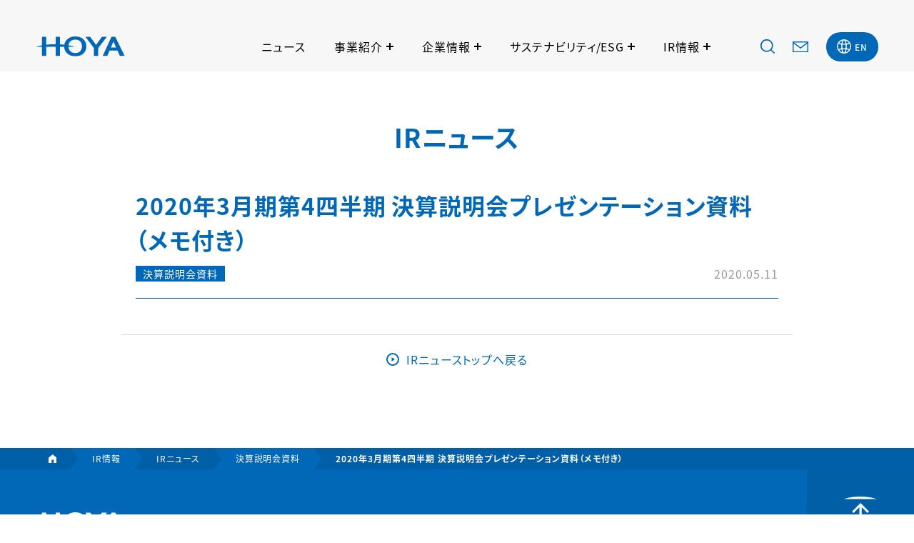

--- FILE ---
content_type: text/html; charset=UTF-8
request_url: https://www.hoya.com/investor/news/2020%E5%B9%B43%E6%9C%88%E6%9C%9F%E7%AC%AC4%E5%9B%9B%E5%8D%8A%E6%9C%9F-%E6%B1%BA%E7%AE%97%E8%AA%AC%E6%98%8E%E4%BC%9A%E3%83%97%E3%83%AC%E3%82%BC%E3%83%B3%E3%83%86%E3%83%BC%E3%82%B7%E3%83%A7%E3%83%B3/
body_size: 8680
content:
<!DOCTYPE html>
<html lang="ja">
<head>
<!-- Google Tag Manager -->
<script>
	(function(w,d,s,l,i){w[l]=w[l]||[];w[l].push({'gtm.start':
new Date().getTime(),event:'gtm.js'});var f=d.getElementsByTagName(s)[0],
j=d.createElement(s),dl=l!='dataLayer'?'&l='+l:'';j.async=true;j.src=
'https://www.googletagmanager.com/gtm.js?id='+i+dl;f.parentNode.insertBefore(j,f);
})(window,document,'script','dataLayer','GTM-M6C8MW8');
	</script>
<!-- End Google Tag Manager -->
<meta charset="UTF-8">
<meta name="viewport" content="width=device-width, initial-scale=1.0, maximum-scale=1.0, user-scalable=no">
<meta http-equiv="Content-Language" content="ja">
<meta name="google" content="notranslate">
<meta name="format-detection" content="telephone=no">
<title>2020年3月期第4四半期 決算説明会プレゼンテーション資料（メモ付き） - HOYA株式会社</title>
<script>
  (function(d) {
    var config = {
      kitId: 'eju7tap',
      scriptTimeout: 3000,
      async: true
    },
    h=d.documentElement,t=setTimeout(function(){h.className=h.className.replace(/\bwf-loading\b/g,"")+" wf-inactive";},config.scriptTimeout),tk=d.createElement("script"),f=false,s=d.getElementsByTagName("script")[0],a;h.className+=" wf-loading";tk.src='https://use.typekit.net/'+config.kitId+'.js';tk.async=true;tk.onload=tk.onreadystatechange=function(){a=this.readyState;if(f||a&&a!="complete"&&a!="loaded")return;f=true;clearTimeout(t);try{Typekit.load(config)}catch(e){}};s.parentNode.insertBefore(tk,s)
  })(document);
</script>
<link rel="icon" href="https://www.hoya.com/wp-content/themes/hoya/img/favicon.ico" />
<link rel="shortcut icon" href="https://www.hoya.com/wp-content/themes/hoya/img/favicon.ico">
<link rel="apple-touch-icon-precomposed" href="https://www.hoya.com/wp-content/themes/hoya/img/icon.png" />
<meta name='robots' content='index, follow, max-image-preview:large, max-snippet:-1, max-video-preview:-1' />

	<!-- This site is optimized with the Yoast SEO plugin v26.7 - https://yoast.com/wordpress/plugins/seo/ -->
	<link rel="canonical" href="https://www.hoya.com/investor/news/2020%e5%b9%b43%e6%9c%88%e6%9c%9f%e7%ac%ac4%e5%9b%9b%e5%8d%8a%e6%9c%9f-%e6%b1%ba%e7%ae%97%e8%aa%ac%e6%98%8e%e4%bc%9a%e3%83%97%e3%83%ac%e3%82%bc%e3%83%b3%e3%83%86%e3%83%bc%e3%82%b7%e3%83%a7%e3%83%b3/" />
	<meta property="og:locale" content="ja_JP" />
	<meta property="og:type" content="article" />
	<meta property="og:title" content="2020年3月期第4四半期 決算説明会プレゼンテーション資料（メモ付き） - HOYA株式会社" />
	<meta property="og:url" content="https://www.hoya.com/investor/news/2020%e5%b9%b43%e6%9c%88%e6%9c%9f%e7%ac%ac4%e5%9b%9b%e5%8d%8a%e6%9c%9f-%e6%b1%ba%e7%ae%97%e8%aa%ac%e6%98%8e%e4%bc%9a%e3%83%97%e3%83%ac%e3%82%bc%e3%83%b3%e3%83%86%e3%83%bc%e3%82%b7%e3%83%a7%e3%83%b3/" />
	<meta property="og:site_name" content="HOYA株式会社" />
	<meta property="article:modified_time" content="2022-03-25T03:08:36+00:00" />
	<meta name="twitter:card" content="summary_large_image" />
	<script type="application/ld+json" class="yoast-schema-graph">{"@context":"https://schema.org","@graph":[{"@type":"WebPage","@id":"https://www.hoya.com/investor/news/2020%e5%b9%b43%e6%9c%88%e6%9c%9f%e7%ac%ac4%e5%9b%9b%e5%8d%8a%e6%9c%9f-%e6%b1%ba%e7%ae%97%e8%aa%ac%e6%98%8e%e4%bc%9a%e3%83%97%e3%83%ac%e3%82%bc%e3%83%b3%e3%83%86%e3%83%bc%e3%82%b7%e3%83%a7%e3%83%b3/","url":"https://www.hoya.com/investor/news/2020%e5%b9%b43%e6%9c%88%e6%9c%9f%e7%ac%ac4%e5%9b%9b%e5%8d%8a%e6%9c%9f-%e6%b1%ba%e7%ae%97%e8%aa%ac%e6%98%8e%e4%bc%9a%e3%83%97%e3%83%ac%e3%82%bc%e3%83%b3%e3%83%86%e3%83%bc%e3%82%b7%e3%83%a7%e3%83%b3/","name":"2020年3月期第4四半期 決算説明会プレゼンテーション資料（メモ付き） - HOYA株式会社","isPartOf":{"@id":"https://www.hoya.com/#website"},"datePublished":"2020-05-11T03:06:40+00:00","dateModified":"2022-03-25T03:08:36+00:00","breadcrumb":{"@id":"https://www.hoya.com/investor/news/2020%e5%b9%b43%e6%9c%88%e6%9c%9f%e7%ac%ac4%e5%9b%9b%e5%8d%8a%e6%9c%9f-%e6%b1%ba%e7%ae%97%e8%aa%ac%e6%98%8e%e4%bc%9a%e3%83%97%e3%83%ac%e3%82%bc%e3%83%b3%e3%83%86%e3%83%bc%e3%82%b7%e3%83%a7%e3%83%b3/#breadcrumb"},"inLanguage":"ja","potentialAction":[{"@type":"ReadAction","target":["https://www.hoya.com/investor/news/2020%e5%b9%b43%e6%9c%88%e6%9c%9f%e7%ac%ac4%e5%9b%9b%e5%8d%8a%e6%9c%9f-%e6%b1%ba%e7%ae%97%e8%aa%ac%e6%98%8e%e4%bc%9a%e3%83%97%e3%83%ac%e3%82%bc%e3%83%b3%e3%83%86%e3%83%bc%e3%82%b7%e3%83%a7%e3%83%b3/"]}]},{"@type":"BreadcrumbList","@id":"https://www.hoya.com/investor/news/2020%e5%b9%b43%e6%9c%88%e6%9c%9f%e7%ac%ac4%e5%9b%9b%e5%8d%8a%e6%9c%9f-%e6%b1%ba%e7%ae%97%e8%aa%ac%e6%98%8e%e4%bc%9a%e3%83%97%e3%83%ac%e3%82%bc%e3%83%b3%e3%83%86%e3%83%bc%e3%82%b7%e3%83%a7%e3%83%b3/#breadcrumb","itemListElement":[{"@type":"ListItem","position":1,"name":"ホーム","item":"https://www.hoya.com/"},{"@type":"ListItem","position":2,"name":"IRニュース","item":"https://www.hoya.com/investor/news/"},{"@type":"ListItem","position":3,"name":"2020年3月期第4四半期 決算説明会プレゼンテーション資料（メモ付き）"}]},{"@type":"WebSite","@id":"https://www.hoya.com/#website","url":"https://www.hoya.com/","name":"HOYA株式会社","description":"","potentialAction":[{"@type":"SearchAction","target":{"@type":"EntryPoint","urlTemplate":"https://www.hoya.com/?s={search_term_string}"},"query-input":{"@type":"PropertyValueSpecification","valueRequired":true,"valueName":"search_term_string"}}],"inLanguage":"ja"}]}</script>
	<!-- / Yoast SEO plugin. -->


<link rel='dns-prefetch' href='//ajax.googleapis.com' />
<link rel="alternate" title="oEmbed (JSON)" type="application/json+oembed" href="https://www.hoya.com/wp-json/oembed/1.0/embed?url=https%3A%2F%2Fwww.hoya.com%2Finvestor%2Fnews%2F2020%25e5%25b9%25b43%25e6%259c%2588%25e6%259c%259f%25e7%25ac%25ac4%25e5%259b%259b%25e5%258d%258a%25e6%259c%259f-%25e6%25b1%25ba%25e7%25ae%2597%25e8%25aa%25ac%25e6%2598%258e%25e4%25bc%259a%25e3%2583%2597%25e3%2583%25ac%25e3%2582%25bc%25e3%2583%25b3%25e3%2583%2586%25e3%2583%25bc%25e3%2582%25b7%25e3%2583%25a7%25e3%2583%25b3%2F" />
<link rel="alternate" title="oEmbed (XML)" type="text/xml+oembed" href="https://www.hoya.com/wp-json/oembed/1.0/embed?url=https%3A%2F%2Fwww.hoya.com%2Finvestor%2Fnews%2F2020%25e5%25b9%25b43%25e6%259c%2588%25e6%259c%259f%25e7%25ac%25ac4%25e5%259b%259b%25e5%258d%258a%25e6%259c%259f-%25e6%25b1%25ba%25e7%25ae%2597%25e8%25aa%25ac%25e6%2598%258e%25e4%25bc%259a%25e3%2583%2597%25e3%2583%25ac%25e3%2582%25bc%25e3%2583%25b3%25e3%2583%2586%25e3%2583%25bc%25e3%2582%25b7%25e3%2583%25a7%25e3%2583%25b3%2F&#038;format=xml" />
<style id='wp-img-auto-sizes-contain-inline-css' type='text/css'>
img:is([sizes=auto i],[sizes^="auto," i]){contain-intrinsic-size:3000px 1500px}
/*# sourceURL=wp-img-auto-sizes-contain-inline-css */
</style>
<link rel='stylesheet' id='wp-block-library-css' href='https://www.hoya.com/wp-includes/css/dist/block-library/style.min.css?ver=6.9' type='text/css' media='all' />
<style id='global-styles-inline-css' type='text/css'>
:root{--wp--preset--aspect-ratio--square: 1;--wp--preset--aspect-ratio--4-3: 4/3;--wp--preset--aspect-ratio--3-4: 3/4;--wp--preset--aspect-ratio--3-2: 3/2;--wp--preset--aspect-ratio--2-3: 2/3;--wp--preset--aspect-ratio--16-9: 16/9;--wp--preset--aspect-ratio--9-16: 9/16;--wp--preset--color--black: #000000;--wp--preset--color--cyan-bluish-gray: #abb8c3;--wp--preset--color--white: #ffffff;--wp--preset--color--pale-pink: #f78da7;--wp--preset--color--vivid-red: #cf2e2e;--wp--preset--color--luminous-vivid-orange: #ff6900;--wp--preset--color--luminous-vivid-amber: #fcb900;--wp--preset--color--light-green-cyan: #7bdcb5;--wp--preset--color--vivid-green-cyan: #00d084;--wp--preset--color--pale-cyan-blue: #8ed1fc;--wp--preset--color--vivid-cyan-blue: #0693e3;--wp--preset--color--vivid-purple: #9b51e0;--wp--preset--gradient--vivid-cyan-blue-to-vivid-purple: linear-gradient(135deg,rgb(6,147,227) 0%,rgb(155,81,224) 100%);--wp--preset--gradient--light-green-cyan-to-vivid-green-cyan: linear-gradient(135deg,rgb(122,220,180) 0%,rgb(0,208,130) 100%);--wp--preset--gradient--luminous-vivid-amber-to-luminous-vivid-orange: linear-gradient(135deg,rgb(252,185,0) 0%,rgb(255,105,0) 100%);--wp--preset--gradient--luminous-vivid-orange-to-vivid-red: linear-gradient(135deg,rgb(255,105,0) 0%,rgb(207,46,46) 100%);--wp--preset--gradient--very-light-gray-to-cyan-bluish-gray: linear-gradient(135deg,rgb(238,238,238) 0%,rgb(169,184,195) 100%);--wp--preset--gradient--cool-to-warm-spectrum: linear-gradient(135deg,rgb(74,234,220) 0%,rgb(151,120,209) 20%,rgb(207,42,186) 40%,rgb(238,44,130) 60%,rgb(251,105,98) 80%,rgb(254,248,76) 100%);--wp--preset--gradient--blush-light-purple: linear-gradient(135deg,rgb(255,206,236) 0%,rgb(152,150,240) 100%);--wp--preset--gradient--blush-bordeaux: linear-gradient(135deg,rgb(254,205,165) 0%,rgb(254,45,45) 50%,rgb(107,0,62) 100%);--wp--preset--gradient--luminous-dusk: linear-gradient(135deg,rgb(255,203,112) 0%,rgb(199,81,192) 50%,rgb(65,88,208) 100%);--wp--preset--gradient--pale-ocean: linear-gradient(135deg,rgb(255,245,203) 0%,rgb(182,227,212) 50%,rgb(51,167,181) 100%);--wp--preset--gradient--electric-grass: linear-gradient(135deg,rgb(202,248,128) 0%,rgb(113,206,126) 100%);--wp--preset--gradient--midnight: linear-gradient(135deg,rgb(2,3,129) 0%,rgb(40,116,252) 100%);--wp--preset--font-size--small: 13px;--wp--preset--font-size--medium: 20px;--wp--preset--font-size--large: 36px;--wp--preset--font-size--x-large: 42px;--wp--preset--spacing--20: 0.44rem;--wp--preset--spacing--30: 0.67rem;--wp--preset--spacing--40: 1rem;--wp--preset--spacing--50: 1.5rem;--wp--preset--spacing--60: 2.25rem;--wp--preset--spacing--70: 3.38rem;--wp--preset--spacing--80: 5.06rem;--wp--preset--shadow--natural: 6px 6px 9px rgba(0, 0, 0, 0.2);--wp--preset--shadow--deep: 12px 12px 50px rgba(0, 0, 0, 0.4);--wp--preset--shadow--sharp: 6px 6px 0px rgba(0, 0, 0, 0.2);--wp--preset--shadow--outlined: 6px 6px 0px -3px rgb(255, 255, 255), 6px 6px rgb(0, 0, 0);--wp--preset--shadow--crisp: 6px 6px 0px rgb(0, 0, 0);}:where(.is-layout-flex){gap: 0.5em;}:where(.is-layout-grid){gap: 0.5em;}body .is-layout-flex{display: flex;}.is-layout-flex{flex-wrap: wrap;align-items: center;}.is-layout-flex > :is(*, div){margin: 0;}body .is-layout-grid{display: grid;}.is-layout-grid > :is(*, div){margin: 0;}:where(.wp-block-columns.is-layout-flex){gap: 2em;}:where(.wp-block-columns.is-layout-grid){gap: 2em;}:where(.wp-block-post-template.is-layout-flex){gap: 1.25em;}:where(.wp-block-post-template.is-layout-grid){gap: 1.25em;}.has-black-color{color: var(--wp--preset--color--black) !important;}.has-cyan-bluish-gray-color{color: var(--wp--preset--color--cyan-bluish-gray) !important;}.has-white-color{color: var(--wp--preset--color--white) !important;}.has-pale-pink-color{color: var(--wp--preset--color--pale-pink) !important;}.has-vivid-red-color{color: var(--wp--preset--color--vivid-red) !important;}.has-luminous-vivid-orange-color{color: var(--wp--preset--color--luminous-vivid-orange) !important;}.has-luminous-vivid-amber-color{color: var(--wp--preset--color--luminous-vivid-amber) !important;}.has-light-green-cyan-color{color: var(--wp--preset--color--light-green-cyan) !important;}.has-vivid-green-cyan-color{color: var(--wp--preset--color--vivid-green-cyan) !important;}.has-pale-cyan-blue-color{color: var(--wp--preset--color--pale-cyan-blue) !important;}.has-vivid-cyan-blue-color{color: var(--wp--preset--color--vivid-cyan-blue) !important;}.has-vivid-purple-color{color: var(--wp--preset--color--vivid-purple) !important;}.has-black-background-color{background-color: var(--wp--preset--color--black) !important;}.has-cyan-bluish-gray-background-color{background-color: var(--wp--preset--color--cyan-bluish-gray) !important;}.has-white-background-color{background-color: var(--wp--preset--color--white) !important;}.has-pale-pink-background-color{background-color: var(--wp--preset--color--pale-pink) !important;}.has-vivid-red-background-color{background-color: var(--wp--preset--color--vivid-red) !important;}.has-luminous-vivid-orange-background-color{background-color: var(--wp--preset--color--luminous-vivid-orange) !important;}.has-luminous-vivid-amber-background-color{background-color: var(--wp--preset--color--luminous-vivid-amber) !important;}.has-light-green-cyan-background-color{background-color: var(--wp--preset--color--light-green-cyan) !important;}.has-vivid-green-cyan-background-color{background-color: var(--wp--preset--color--vivid-green-cyan) !important;}.has-pale-cyan-blue-background-color{background-color: var(--wp--preset--color--pale-cyan-blue) !important;}.has-vivid-cyan-blue-background-color{background-color: var(--wp--preset--color--vivid-cyan-blue) !important;}.has-vivid-purple-background-color{background-color: var(--wp--preset--color--vivid-purple) !important;}.has-black-border-color{border-color: var(--wp--preset--color--black) !important;}.has-cyan-bluish-gray-border-color{border-color: var(--wp--preset--color--cyan-bluish-gray) !important;}.has-white-border-color{border-color: var(--wp--preset--color--white) !important;}.has-pale-pink-border-color{border-color: var(--wp--preset--color--pale-pink) !important;}.has-vivid-red-border-color{border-color: var(--wp--preset--color--vivid-red) !important;}.has-luminous-vivid-orange-border-color{border-color: var(--wp--preset--color--luminous-vivid-orange) !important;}.has-luminous-vivid-amber-border-color{border-color: var(--wp--preset--color--luminous-vivid-amber) !important;}.has-light-green-cyan-border-color{border-color: var(--wp--preset--color--light-green-cyan) !important;}.has-vivid-green-cyan-border-color{border-color: var(--wp--preset--color--vivid-green-cyan) !important;}.has-pale-cyan-blue-border-color{border-color: var(--wp--preset--color--pale-cyan-blue) !important;}.has-vivid-cyan-blue-border-color{border-color: var(--wp--preset--color--vivid-cyan-blue) !important;}.has-vivid-purple-border-color{border-color: var(--wp--preset--color--vivid-purple) !important;}.has-vivid-cyan-blue-to-vivid-purple-gradient-background{background: var(--wp--preset--gradient--vivid-cyan-blue-to-vivid-purple) !important;}.has-light-green-cyan-to-vivid-green-cyan-gradient-background{background: var(--wp--preset--gradient--light-green-cyan-to-vivid-green-cyan) !important;}.has-luminous-vivid-amber-to-luminous-vivid-orange-gradient-background{background: var(--wp--preset--gradient--luminous-vivid-amber-to-luminous-vivid-orange) !important;}.has-luminous-vivid-orange-to-vivid-red-gradient-background{background: var(--wp--preset--gradient--luminous-vivid-orange-to-vivid-red) !important;}.has-very-light-gray-to-cyan-bluish-gray-gradient-background{background: var(--wp--preset--gradient--very-light-gray-to-cyan-bluish-gray) !important;}.has-cool-to-warm-spectrum-gradient-background{background: var(--wp--preset--gradient--cool-to-warm-spectrum) !important;}.has-blush-light-purple-gradient-background{background: var(--wp--preset--gradient--blush-light-purple) !important;}.has-blush-bordeaux-gradient-background{background: var(--wp--preset--gradient--blush-bordeaux) !important;}.has-luminous-dusk-gradient-background{background: var(--wp--preset--gradient--luminous-dusk) !important;}.has-pale-ocean-gradient-background{background: var(--wp--preset--gradient--pale-ocean) !important;}.has-electric-grass-gradient-background{background: var(--wp--preset--gradient--electric-grass) !important;}.has-midnight-gradient-background{background: var(--wp--preset--gradient--midnight) !important;}.has-small-font-size{font-size: var(--wp--preset--font-size--small) !important;}.has-medium-font-size{font-size: var(--wp--preset--font-size--medium) !important;}.has-large-font-size{font-size: var(--wp--preset--font-size--large) !important;}.has-x-large-font-size{font-size: var(--wp--preset--font-size--x-large) !important;}
/*# sourceURL=global-styles-inline-css */
</style>

<style id='classic-theme-styles-inline-css' type='text/css'>
/*! This file is auto-generated */
.wp-block-button__link{color:#fff;background-color:#32373c;border-radius:9999px;box-shadow:none;text-decoration:none;padding:calc(.667em + 2px) calc(1.333em + 2px);font-size:1.125em}.wp-block-file__button{background:#32373c;color:#fff;text-decoration:none}
/*# sourceURL=/wp-includes/css/classic-themes.min.css */
</style>
<link rel='stylesheet' id='style-css' href='https://www.hoya.com/wp-content/themes/hoya/style.css?ver=6.9' type='text/css' media='all' />
<link rel='stylesheet' id='mCustomScrollbar-css' href='https://www.hoya.com/wp-content/themes/hoya/css/script/scroll-hint.css?ver=6.9' type='text/css' media='all' />
<link rel='stylesheet' id='base-css' href='https://www.hoya.com/wp-content/themes/hoya/css/base.css?ver=6.9' type='text/css' media='all' />
<link rel='stylesheet' id='page-css' href='https://www.hoya.com/wp-content/themes/hoya/css/next.css?ver=6.9' type='text/css' media='all' />
<link rel='stylesheet' id='wp-pagenavi-css' href='https://www.hoya.com/wp-content/plugins/wp-pagenavi/pagenavi-css.css?ver=2.70' type='text/css' media='all' />
<script type="text/javascript" src="//ajax.googleapis.com/ajax/libs/jquery/2.1.3/jquery.min.js?ver=2.1.3" id="jquery-js" integrity="sha256-ivk71nXhz9nsyFDoYoGf2sbjrR9ddh+XDkCcfZxjvcM=" crossorigin="anonymous"></script>
<script type="text/javascript" src="https://www.hoya.com/wp-content/themes/hoya/js/jquery.easing.1.3.js?ver=6.9" id="easing-js"></script>
<script type="text/javascript" src="https://www.hoya.com/wp-content/themes/hoya/js/jquery.smoothScroll.js?ver=6.9" id="smoothScroll-js"></script>
<script type="text/javascript" src="https://www.hoya.com/wp-content/themes/hoya/js/emergence.min.js?ver=6.9" id="emergence-js"></script>
<script type="text/javascript" src="https://www.hoya.com/wp-content/themes/hoya/js/jquery.mCustomScrollbar.js?ver=6.9" id="mCustomScrollbar-js"></script>
<script type="text/javascript" src="https://www.hoya.com/wp-content/themes/hoya/js/scroll-hint.min.js?ver=6.9" id="scroll-hint-js"></script>
<script type="text/javascript" src="https://www.hoya.com/wp-content/themes/hoya/js/effects.js?ver=6.9" id="effects-js"></script>
<link rel="https://api.w.org/" href="https://www.hoya.com/wp-json/" /><link rel="alternate" title="JSON" type="application/json" href="https://www.hoya.com/wp-json/wp/v2/ir_news/3831" /><link rel='shortlink' href='https://www.hoya.com/?p=3831' />
<meta name="generator" content="WPML ver:4.8.6 stt:1,28;" />
<link rel="icon" href="https://www.hoya.com/wp-content/uploads/2022/05/657ff66c8d3e92b95199b565d2a9bbb6.bmp" sizes="32x32" />
<link rel="icon" href="https://www.hoya.com/wp-content/uploads/2022/05/657ff66c8d3e92b95199b565d2a9bbb6.bmp" sizes="192x192" />
<link rel="apple-touch-icon" href="https://www.hoya.com/wp-content/uploads/2022/05/657ff66c8d3e92b95199b565d2a9bbb6.bmp" />
<meta name="msapplication-TileImage" content="https://www.hoya.com/wp-content/uploads/2022/05/657ff66c8d3e92b95199b565d2a9bbb6.bmp" />
</head>
<body class="wp-singular ir_news-template-default single single-ir_news postid-3831 wp-theme-hoya ja">
<!-- Google Tag Manager (noscript) -->
<noscript><iframe src="https://www.googletagmanager.com/ns.html?id=GTM-M6C8MW8"
height="0" width="0" style="display:none;visibility:hidden"></iframe></noscript>
<!-- End Google Tag Manager (noscript) -->
<div class="head-bg"></div>
<header class="next">
  <div class="inside">
    <p class="head-logo"><a href="https://www.hoya.com">
      <span><img src="https://www.hoya.com/wp-content/themes/hoya/img/common/logo.svg" alt="HOYA"></span>
          </a></p>
    <nav class="head-nav">
      <ul>
        <li><a href="https://www.hoya.com/news/">ニュース</a></li>
        <li>
          <a href="https://www.hoya.com/business/">事業紹介</a>
                    <span class="trigger"></span>
      <div>
        <span class="close"><img src="https://www.hoya.com/wp-content/themes/hoya/img/common/nav/icon-close.svg" alt="閉じる"></span>
        <ul>
                                  <li><a href="https://www.hoya.com/business/lifecare/" target="">
                              <p class="img">
                              <img src="https://www.hoya.com/wp-content/uploads/2022/03/menu_life3-265x100.jpg"
        srcset='https://www.hoya.com/wp-content/uploads/2022/03/menu_life3-265x100.jpg 1x,https://www.hoya.com/wp-content/uploads/2022/03/menu_life3.jpg 2x'
         height="100" width="265" class="" >
                        </p>
                            <p class="title">ライフケア</p>
            </a></li>
                                  <li><a href="https://www.hoya.com/business/info-communication/" target="">
                              <p class="img">
                              <img src="https://www.hoya.com/wp-content/uploads/2022/03/megajoho-265x100.jpg"
        srcset='https://www.hoya.com/wp-content/uploads/2022/03/megajoho-265x100.jpg 1x,https://www.hoya.com/wp-content/uploads/2022/03/megajoho.jpg 2x'
         height="100" width="265" class="" >
                        </p>
                            <p class="title">情報・通信</p>
            </a></li>
                  </ul>
        <p><a href="https://www.hoya.com/business/" class="link white sml">
                      事業紹介 トップ  
                  </a></p>
      </div>
              </li>
        <li>
          <a href="https://www.hoya.com/company/">企業情報</a>
                    <span class="trigger"></span>
      <div>
        <span class="close"><img src="https://www.hoya.com/wp-content/themes/hoya/img/common/nav/icon-close.svg" alt="閉じる"></span>
        <ul>
                                  <li><a href="https://www.hoya.com/company/message/" target="">
                              <p class="img">
                              <img src="https://www.hoya.com/wp-content/uploads/2022/03/bcf8e34ef0ebfdda754f101d24e1ad82-1-1-265x100.jpg"
        srcset='https://www.hoya.com/wp-content/uploads/2022/03/bcf8e34ef0ebfdda754f101d24e1ad82-1-1-265x100.jpg 1x,https://www.hoya.com/wp-content/uploads/2022/03/bcf8e34ef0ebfdda754f101d24e1ad82-1-1.jpg 2x'
         height="100" width="265" class="" >
                        </p>
                            <p class="title">ごあいさつ</p>
            </a></li>
                                  <li><a href="https://www.hoya.com/company/mission/" target="">
                              <p class="img">
                              <img src="https://www.hoya.com/wp-content/uploads/2022/03/d4e83aa1a51d0972de0b6fca3225dc43-1-265x100.jpg"
        srcset='https://www.hoya.com/wp-content/uploads/2022/03/d4e83aa1a51d0972de0b6fca3225dc43-1-265x100.jpg 1x,https://www.hoya.com/wp-content/uploads/2022/03/d4e83aa1a51d0972de0b6fca3225dc43-1-530x200.jpg 2x'
         height="100" width="265" class="" >
                        </p>
                            <p class="title">経営理念</p>
            </a></li>
                                  <li><a href="https://www.hoya.com/company/profile/" target="">
                              <p class="img">
                              <img src="https://www.hoya.com/wp-content/uploads/2022/03/1f342e7f543fab902ad565a2ae03eaf5-1-265x100.jpg"
        srcset='https://www.hoya.com/wp-content/uploads/2022/03/1f342e7f543fab902ad565a2ae03eaf5-1-265x100.jpg 1x,https://www.hoya.com/wp-content/uploads/2022/03/1f342e7f543fab902ad565a2ae03eaf5-1-530x200.jpg 2x'
         height="100" width="265" class="" >
                        </p>
                            <p class="title">会社概要</p>
            </a></li>
                                  <li><a href="https://www.hoya.com/company/history/" target="">
                              <p class="img">
                              <img src="https://www.hoya.com/wp-content/uploads/2022/03/b187bcf7f0c2bac8152147e14089b798-1-265x100.jpg"
        srcset='https://www.hoya.com/wp-content/uploads/2022/03/b187bcf7f0c2bac8152147e14089b798-1-265x100.jpg 1x,https://www.hoya.com/wp-content/uploads/2022/03/b187bcf7f0c2bac8152147e14089b798-1-530x200.jpg 2x'
         height="100" width="265" class="" >
                        </p>
                            <p class="title">沿革</p>
            </a></li>
                                  <li><a href="https://www.hoya.com/company/directors/" target="">
                              <p class="img">
                              <img src="https://www.hoya.com/wp-content/uploads/2022/04/ad7bc9f9c5011441af4442265b1e1fc5-265x100.jpg"
        srcset='https://www.hoya.com/wp-content/uploads/2022/04/ad7bc9f9c5011441af4442265b1e1fc5-265x100.jpg 1x,https://www.hoya.com/wp-content/uploads/2022/04/ad7bc9f9c5011441af4442265b1e1fc5-530x200.jpg 2x'
         height="100" width="265" class="" >
                        </p>
                            <p class="title">役員一覧</p>
            </a></li>
                                  <li><a href="https://www.hoya.com/company/network/" target="">
                              <p class="img">
                              <img src="https://www.hoya.com/wp-content/uploads/2022/04/6015aa79a3a82268fe5a651a66604238-265x100.jpg"
        srcset='https://www.hoya.com/wp-content/uploads/2022/04/6015aa79a3a82268fe5a651a66604238-265x100.jpg 1x,https://www.hoya.com/wp-content/uploads/2022/04/6015aa79a3a82268fe5a651a66604238-530x200.jpg 2x'
         height="100" width="265" class="" >
                        </p>
                            <p class="title">グループ拠点一覧</p>
            </a></li>
                  </ul>
        <p><a href="https://www.hoya.com/company/" class="link white sml">
                      企業情報 トップ  
                  </a></p>
      </div>
              </li>
        <li>
          <a href="https://www.hoya.com/sustainability/">サステナビリティ/ESG</a>
                    <span class="trigger"></span>
      <div>
        <span class="close"><img src="https://www.hoya.com/wp-content/themes/hoya/img/common/nav/icon-close.svg" alt="閉じる"></span>
        <ul>
                                  <li><a href="https://www.hoya.com/sustainability/philosophy/" target="">
                              <p class="img">
                              <img src="https://www.hoya.com/wp-content/uploads/2022/03/d4e83aa1a51d0972de0b6fca3225dc43-2-265x100.jpg"
        srcset='https://www.hoya.com/wp-content/uploads/2022/03/d4e83aa1a51d0972de0b6fca3225dc43-2-265x100.jpg 1x,https://www.hoya.com/wp-content/uploads/2022/03/d4e83aa1a51d0972de0b6fca3225dc43-2-530x200.jpg 2x'
         height="100" width="265" class="" >
                        </p>
                            <p class="title">HOYAのESG</p>
            </a></li>
                                  <li><a href="https://www.hoya.com/sustainability/materiality/" target="">
                              <p class="img">
                              <img src="https://www.hoya.com/wp-content/uploads/2022/03/nav3-01.jpg"
         height="100" width="265" class="" >
                        </p>
                            <p class="title">ESGマテリアリティ</p>
            </a></li>
                                  <li><a href="https://www.hoya.com/sustainability/governance/" target="">
                              <p class="img">
                              <img src="https://www.hoya.com/wp-content/uploads/2022/03/nav3-02.jpg"
         height="100" width="265" class="" >
                        </p>
                            <p class="title">コーポレートガバナンス</p>
            </a></li>
                                  <li><a href="https://www.hoya.com/sustainability/environment/" target="">
                              <p class="img">
                              <img src="https://www.hoya.com/wp-content/uploads/2022/03/nav3-03.jpg"
         height="100" width="265" class="" >
                        </p>
                            <p class="title">環境</p>
            </a></li>
                                  <li><a href="https://www.hoya.com/sustainability/society/" target="">
                              <p class="img">
                              <img src="https://www.hoya.com/wp-content/uploads/2022/03/nav3-04.jpg"
         height="100" width="265" class="" >
                        </p>
                            <p class="title">社会</p>
            </a></li>
                                  <li><a href="https://www.hoya.com/eye/" target="">
                              <p class="img">
                              <img src="https://www.hoya.com/wp-content/uploads/2022/12/eye3-265x100.jpeg"
        srcset='https://www.hoya.com/wp-content/uploads/2022/12/eye3-265x100.jpeg 1x,https://www.hoya.com/wp-content/uploads/2022/12/eye3-530x200.jpeg 2x'
         height="100" width="265" class="" >
                        </p>
                            <p class="title">眼の健康情報ポータルサイト「Support Vision」</p>
            </a></li>
                  </ul>
        <p><a href="https://www.hoya.com/sustainability/" class="link white sml">
                      サステナビリティ/ESG トップ  
                  </a></p>
      </div>
              </li>
        <li>
          <a href="https://www.hoya.com/investor/">IR情報</a>
                    <span class="trigger"></span>
      <div>
        <span class="close"><img src="https://www.hoya.com/wp-content/themes/hoya/img/common/nav/icon-close.svg" alt="閉じる"></span>
        <ul>
                                  <li><a href="https://www.hoya.com/investor/message/" target="">
                              <p class="img">
                              <img src="https://www.hoya.com/wp-content/uploads/2022/03/ir_msg_menu-265x100.jpg"
        srcset='https://www.hoya.com/wp-content/uploads/2022/03/ir_msg_menu-265x100.jpg 1x,https://www.hoya.com/wp-content/uploads/2022/03/ir_msg_menu.jpg 2x'
         height="100" width="265" class="" >
                        </p>
                            <p class="title">CEOメッセージ</p>
            </a></li>
                                  <li><a href="https://www.hoya.com/investor/highlight/" target="">
                              <p class="img">
                              <img src="https://www.hoya.com/wp-content/uploads/2022/03/96352da257cceb7114c889e84f331b51-2-265x100.jpg"
        srcset='https://www.hoya.com/wp-content/uploads/2022/03/96352da257cceb7114c889e84f331b51-2-265x100.jpg 1x,https://www.hoya.com/wp-content/uploads/2022/03/96352da257cceb7114c889e84f331b51-2.jpg 2x'
         height="100" width="265" class="" >
                        </p>
                            <p class="title">財務ハイライト</p>
            </a></li>
                                  <li><a href="https://www.hoya.com/investor/stock" target="">
                              <p class="img">
                              <img src="https://www.hoya.com/wp-content/uploads/2022/03/37221c7f247c9ccc25548f1b1a38d3b9-2-265x100.jpg"
        srcset='https://www.hoya.com/wp-content/uploads/2022/03/37221c7f247c9ccc25548f1b1a38d3b9-2-265x100.jpg 1x,https://www.hoya.com/wp-content/uploads/2022/03/37221c7f247c9ccc25548f1b1a38d3b9-2.jpg 2x'
         height="100" width="265" class="" >
                        </p>
                            <p class="title">株式・社債情報</p>
            </a></li>
                                  <li><a href="https://www.hoya.com/investor/library/" target="">
                              <p class="img">
                              <img src="https://www.hoya.com/wp-content/uploads/2022/03/197258c37edfe55007d681850fedd119-265x100.jpg"
        srcset='https://www.hoya.com/wp-content/uploads/2022/03/197258c37edfe55007d681850fedd119-265x100.jpg 1x,https://www.hoya.com/wp-content/uploads/2022/03/197258c37edfe55007d681850fedd119.jpg 2x'
         height="100" width="265" class="" >
                        </p>
                            <p class="title">IR資料室</p>
            </a></li>
                                  <li><a href="https://www.hoya.com/investor/calendar/" target="">
                              <p class="img">
                              <img src="https://www.hoya.com/wp-content/uploads/2022/03/6e36fe16b6bef717b7ec83c86e083dc7-265x100.jpg"
        srcset='https://www.hoya.com/wp-content/uploads/2022/03/6e36fe16b6bef717b7ec83c86e083dc7-265x100.jpg 1x,https://www.hoya.com/wp-content/uploads/2022/03/6e36fe16b6bef717b7ec83c86e083dc7.jpg 2x'
         height="100" width="265" class="" >
                        </p>
                            <p class="title">IRカレンダー</p>
            </a></li>
                                  <li><a href="https://www.hoya.com/investor/news/" target="">
                              <p class="img">
                              <img src="https://www.hoya.com/wp-content/uploads/2022/04/96b86e2f2f506d280673178a6112f79e-265x100.jpg"
        srcset='https://www.hoya.com/wp-content/uploads/2022/04/96b86e2f2f506d280673178a6112f79e-265x100.jpg 1x,https://www.hoya.com/wp-content/uploads/2022/04/96b86e2f2f506d280673178a6112f79e-530x200.jpg 2x'
         height="100" width="265" class="" >
                        </p>
                            <p class="title">IRニュース</p>
            </a></li>
                  </ul>
        <p><a href="https://www.hoya.com/investor/" class="link white sml">
                      IR情報 トップ  
                  </a></p>
      </div>
              </li>
      </ul>
      <ul>
        <li class="search">
          <span><img src="https://www.hoya.com/wp-content/themes/hoya/img/common/icon-search.svg" alt="検索"></span>
          <div>
            <form id="ss-form1" name="s-form" action="https://www.hoya.com/search/" method="get" accept-charset="UTF-8">
              <input type="text" id="ss-query1" name="query" autocomplete="off" aria-autocomplete="none" placeholder="キーワード検索">
              <input type="submit" value="検索" onclick="document.charset='UTF-8'; document.s-form.submit();">
            </form>
          </div>
        </li>
        <li class="contact"><a href="https://www.hoya.com/contact/">
          <img src="https://www.hoya.com/wp-content/themes/hoya/img/common/icon-email.svg" alt="お問い合わせ">
          <span>CONTACT</span>
        </a></li>
                                            <!-- 英語ページがなかったら -->
              <li class="lang">
                <a href="https://www.hoya.com/en/">EN</a>
              </li>
                       
              </ul>
    </nav>  
  </div>
</header>  <nav id="breadcrumb">
        <ul itemscope itemtype="http://schema.org/BreadcrumbList">
      <li itemprop="itemListElement" itemscope itemtype="http://schema.org/ListItem"><a itemscope itemtype="http://schema.org/Thing" itemprop="item" href="https://www.hoya.com/"><span itemprop="name"><img src="https://www.hoya.com/wp-content/themes/hoya/img/next/icon-home.svg" alt="HOME"></span></a><meta itemprop="position" content="1" /></li>
                                    <li itemprop="itemListElement" itemscope itemtype="http://schema.org/ListItem"><a itemscope itemtype="http://schema.org/Thing" itemprop="item" href="https://www.hoya.com/investor/"><span itemprop="name">IR情報</span></a><meta itemprop="position" content="2" /></li>
                                              <li itemprop="itemListElement" itemscope itemtype="http://schema.org/ListItem"><a itemscope itemtype="http://schema.org/Thing" itemprop="item" href="https://www.hoya.com/investor/news/"><span itemprop="name">IRニュース</span></a><meta itemprop="position" content="3" /></li>
                                                                                  <li itemprop="itemListElement" itemscope itemtype="http://schema.org/ListItem"><a itemscope itemtype="http://schema.org/Thing" itemprop="item" href="https://www.hoya.com/investor/news/category/financial-statements/"><span itemprop="name">決算説明会資料</span></a><meta itemprop="position" content="4" /></li>
                                <li itemprop="itemListElement" itemscope itemtype="http://schema.org/ListItem"><strong><span itemprop="name">2020年3月期第4四半期 決算説明会プレゼンテーション資料（メモ付き）</span></strong><meta itemprop="position" content="5" /></li>
                  </ul>
  </nav>
      <div id="mainimg" class="next">
      <div class="inside">
        <h2 class="item-hd">
          <span class="ja">
            IRニュース          </span>
                      <span>
              IR NEWS            </span>
                  </h2>
              </div>
    </div>
  <main class="next">
        <article class="news-detail">
    <div class="content">
            <div class="item-info eg-parent">
        <h1>2020年3月期第4四半期 決算説明会プレゼンテーション資料（メモ付き）</h1>
                  <ul class="cat-list">
                          <li><a href="https://www.hoya.com/investor/news/category/financial-statements/" class="cat">決算説明会資料</a></li>
                      </ul>
                <time datetime="2020-05-11">2020.05.11</time>
      </div>
      <div class="item-text post eg-parent">
              </div>
      <p class="item-link eg link-block"><a href="https://www.hoya.com/investor/news/" class="link sml">IRニューストップへ戻る</a></p>
    </div>
  </article>
</main>
  <nav id="breadcrumb-foot">
        <ul itemscope itemtype="http://schema.org/BreadcrumbList">
      <li itemprop="itemListElement" itemscope itemtype="http://schema.org/ListItem"><a itemscope itemtype="http://schema.org/Thing" itemprop="item" href="https://www.hoya.com/"><span itemprop="name"><img src="https://www.hoya.com/wp-content/themes/hoya/img/next/icon-home_foot.svg" alt="HOME"></span></a><meta itemprop="position" content="1" /></li>
                                    <li itemprop="itemListElement" itemscope itemtype="http://schema.org/ListItem"><a itemscope itemtype="http://schema.org/Thing" itemprop="item" href="https://www.hoya.com/investor/"><span itemprop="name">IR情報</span></a><meta itemprop="position" content="2" /></li>
                                              <li itemprop="itemListElement" itemscope itemtype="http://schema.org/ListItem"><a itemscope itemtype="http://schema.org/Thing" itemprop="item" href="https://www.hoya.com/investor/news/"><span itemprop="name">IRニュース</span></a><meta itemprop="position" content="3" /></li>
                                                                                  <li itemprop="itemListElement" itemscope itemtype="http://schema.org/ListItem"><a itemscope itemtype="http://schema.org/Thing" itemprop="item" href="https://www.hoya.com/investor/news/category/financial-statements/"><span itemprop="name">決算説明会資料</span></a><meta itemprop="position" content="4" /></li>
                                <li itemprop="itemListElement" itemscope itemtype="http://schema.org/ListItem"><strong><span itemprop="name">2020年3月期第4四半期 決算説明会プレゼンテーション資料（メモ付き）</span></strong><meta itemprop="position" content="5" /></li>
                  </ul>
  </nav>
  <footer>
  <p class="foot-pagetop"><a href="#"><img src="https://www.hoya.com/wp-content/themes/hoya/img/common/arrow-pagetop.svg" alt="ページトップへ"></a></p>
  <div class="foot-main">
    <div class="logo">
      <span><img src="https://www.hoya.com/wp-content/themes/hoya/img/common/logo-white.svg" alt="HOYA"></span>
          </div>
    <nav>
              <dl>
                                    <dt><a href="https://www.hoya.com/news/" target="">NEWS</a><span class="trigger"></span></dt>
                                      <dd>
                <ul>
                                      <li>
                                              <a href="https://www.hoya.com/news/" target="">ニュースリリース</a>
                                                                </li>
                                  </ul>
              </dd>
                                                <dt><a href="https://www.hoya.com/business/" target="">事業紹介</a><span class="trigger"></span></dt>
                                      <dd>
                <ul>
                                      <li>
                                              <a href="https://www.hoya.com/business/lifecare/" target="">ライフケア</a>
                                                                </li>
                                      <li>
                                              <a href="https://www.hoya.com/business/info-communication/" target="">情報・通信</a>
                                                                </li>
                                  </ul>
              </dd>
                              </dl>
                    <dl>
                                    <dt><a href="https://www.hoya.com/company/" target="">企業情報</a><span class="trigger"></span></dt>
                                      <dd>
                <ul>
                                      <li>
                                              <a href="https://www.hoya.com/company/message/" target="">ごあいさつ</a>
                                                                </li>
                                      <li>
                                              <a href="https://www.hoya.com/company/mission/" target="">経営理念</a>
                                                                </li>
                                      <li>
                                              <a href="https://www.hoya.com/company/profile/" target="">会社概要</a>
                                                                </li>
                                      <li>
                                              <a href="https://www.hoya.com/company/history/" target="">沿革</a>
                                                                </li>
                                      <li>
                                              <a href="https://www.hoya.com/company/directors/" target="">役員一覧</a>
                                                                </li>
                                      <li>
                                              <a href="https://www.hoya.com/company/network/" target="">グループ拠点一覧</a>
                                                                    <ul>
                                                      <li>
                                                              <a href="https://www.hoya.com/company/network/japan/" target="">日本</a>
                                                          </li>
                                                      <li>
                                                              <a href="https://www.hoya.com/company/network/america/" target="">米州</a>
                                                          </li>
                                                      <li>
                                                              <a href="https://www.hoya.com/company/network/asia_oceania/" target="">アジア・オセアニア</a>
                                                          </li>
                                                      <li>
                                                              <a href="https://www.hoya.com/company/network/euro_africa/" target="">欧州・中東・アフリカ</a>
                                                          </li>
                                                  </ul>
                                          </li>
                                      <li>
                                              <a href="https://www.hoya.com/company/guidelines/" target="">HOYA行動基準</a>
                                                                </li>
                                      <li>
                                              <a href="https://www.hoya.com/company/technology/" target="">HOYAの技術</a>
                                                                </li>
                                      <li>
                                              <a href="https://www.hoya.com/company/guideline/" target="">医療機関等との関係の透明性に関する指針</a>
                                                                </li>
                                      <li>
                                              <a href="https://www.hoya.com/movie/" target="">会社紹介ビデオ</a>
                                                                </li>
                                      <li>
                                              <a href="https://www.hoya.com/recruit/" target="">採用情報</a>
                                                                </li>
                                  </ul>
              </dd>
                              </dl>
                    <dl>
                                    <dt><a href="https://www.hoya.com/sustainability/" target="">サステナビリティ/ESG</a><span class="trigger"></span></dt>
                                      <dd>
                <ul>
                                      <li>
                                              <a href="https://www.hoya.com/sustainability/philosophy/" target="">HOYAのESG</a>
                                                                </li>
                                      <li>
                                              <a href="https://www.hoya.com/sustainability/materiality/" target="">ESGマテリアリティ</a>
                                                                </li>
                                      <li>
                                              <a href="https://www.hoya.com/sustainability/governance/" target="">コーポレートガバナンス</a>
                                                                </li>
                                      <li>
                                              <a href="https://www.hoya.com/sustainability/environment/" target="">環境</a>
                                                                </li>
                                      <li>
                                              <a href="https://www.hoya.com/sustainability/society/" target="">社会</a>
                                                                    <ul>
                                                      <li>
                                                              <a href="https://www.hoya.com/sustainability/society/health/" target="">健康推進活動</a>
                                                          </li>
                                                      <li>
                                                              <a href="https://www.hoya.com/sustainability/society/supplier/#sec-01" target="">サプライチェーン・マネジメント</a>
                                                          </li>
                                                      <li>
                                                              <a href="https://www.hoya.com/sustainability/society/supplier/#sec-04" target="">英国奴隷法への対応</a>
                                                          </li>
                                                  </ul>
                                          </li>
                                      <li>
                                              <a href="https://www.hoya.com/eye/" target="">眼の健康情報ポータルサイト「Support Vision」</a>
                                                                </li>
                                  </ul>
              </dd>
                              </dl>
                    <dl>
                                    <dt><a href="https://www.hoya.com/investor/" target="">IR情報</a><span class="trigger"></span></dt>
                                      <dd>
                <ul>
                                      <li>
                                              <a href="https://www.hoya.com/investor/news/" target="">IRニュース</a>
                                                                </li>
                                      <li>
                                              <a href="https://www.hoya.com/investor/message/" target="">CEOメッセージ</a>
                                                                </li>
                                      <li>
                                              <a href="https://www.hoya.com/investor/highlight/" target="">財務ハイライト</a>
                                                                </li>
                                      <li>
                                              <a href="https://www.hoya.com/investor/stock/" target="">株式・社債情報</a>
                                                                    <ul>
                                                      <li>
                                                              <a href="https://www.hoya.com/investor/stock/meeting/" target="">株主総会</a>
                                                          </li>
                                                      <li>
                                                              <a href="https://www.hoya.com/investor/stock/shareholder-return/" target="">株主還元の状況</a>
                                                          </li>
                                                      <li>
                                                              <a href="https://www.hoya.com/investor/stock/procedure/" target="">株式に関するご案内</a>
                                                          </li>
                                                      <li>
                                                              <a href="https://www.hoya.com/investor/stock/analystcoverage/" target="">アナリストカバレッジ</a>
                                                          </li>
                                                  </ul>
                                          </li>
                                      <li>
                                              <a href="https://www.hoya.com/investor/library/" target="">IR資料室</a>
                                                                </li>
                                      <li>
                                              <a href="https://www.hoya.com/investor/calendar/" target="">IRカレンダー</a>
                                                                </li>
                                      <li>
                                              <a href="https://www.hoya.com/contact/ir/" target="">IRお問い合わせ</a>
                                                                </li>
                                      <li>
                                              <a href="https://www.hoya.com/investor/koukoku/" target="">電子公告</a>
                                                                </li>
                                      <li>
                                              <a href="https://www.hoya.com/investor/disclaimer/" target="">免責事項</a>
                                                                </li>
                                      <li>
                                              <a href="https://www.hoya.com/investor/for_investor/" target="">株主様の個人情報について</a>
                                                                </li>
                                      <li>
                                              <a href="https://www.hoya.com/investor/disclosure/" target="">ディスクロージャー・ポリシー</a>
                                                                </li>
                                  </ul>
              </dd>
                              </dl>
                    <dl>
                                                <dd>
                <ul>
                                      <li>
                                              <a href="https://www.hoya.com/term/" target="">サイトのご利用にあたって</a>
                                                                </li>
                                      <li>
                                              <a href="https://www.hoya.com/group-sites/" target="">事業リンク</a>
                                                                </li>
                                      <li>
                                              <a href="https://www.hoya.com/contact/" target="">お問い合わせ</a>
                                                                </li>
                                      <li>
                                              <a href="https://www.hoya.com/privacy/" target="">プライバシーポリシー</a>
                                                                </li>
                                      <li>
                                              <a href="https://www.hoya.com/privacy/joint-use/" target="">個人データの共同利用について</a>
                                                                </li>
                                      <li>
                                              <a href="https://www.hoya.com/cookie-policy/" target="">クッキーポリシー</a>
                                                                </li>
                                      <li>
                                              <a href="https://www.hoya.com/sitemap/" target="">サイトマップ</a>
                                                                </li>
                                  </ul>
              </dd>
                              </dl>
          </nav>
  </div>
  <small class="foot-copy">Copyright © HOYA Corporation. All Rights Reserved.</small>
</footer>
<div id="ie-pop">
  <div class="item-text">
    <p>このブラウザは表示動作保証対象外となる予定です。<br>HOYAのサイトをご覧いただくには、サポートされているブラウザに切り替えてください。<br>2022年以降、Windows10で閲覧・動作推奨するブラウザは下記になります。</p>
    <div class="btn-block">
      <a href="https://www.microsoft.com/ja-jp/edge?r=1" class="btn white mdl" target="_blank">Microsoft Edge（最新版）</a>
      <a href="https://www.google.com/intl/ja/chrome/?brand=HVRL&amp;&yclid=YSS.EAIaIQobChMIqLCE0cTv9gIVB9GWCh1bpAxgEAAYASAAEgJQqfD_BwE&gclid=CLLBptLE7_YCFU3dvAodvjsN5g&gclsrc=ds" class="btn white mdl" target="_blank">Google Chrome（最新版）</a>
    </div>
    <p>ダウンロードとインストール方法等につきましては、ブラウザ提供元へお問い合わせください。</p>
  </div>
  <p class="item-close">×</p>
</div>
<script nonce="3667b66b8f69fd8436cc871c73f8a12e" type="speculationrules">
{"prefetch":[{"source":"document","where":{"and":[{"href_matches":"/*"},{"not":{"href_matches":["/wp-*.php","/wp-admin/*","/wp-content/uploads/*","/wp-content/*","/wp-content/plugins/*","/wp-content/themes/hoya/*","/*\\?(.+)"]}},{"not":{"selector_matches":"a[rel~=\"nofollow\"]"}},{"not":{"selector_matches":".no-prefetch, .no-prefetch a"}}]},"eagerness":"conservative"}]}
</script>
<script nonce="3667b66b8f69fd8436cc871c73f8a12e" type="text/javascript" src="https://www.hoya.com/wp-content/themes/hoya/js/picturefill.min.js?ver=6.9" id="picturefill-js"></script>
      <script nonce="3667b66b8f69fd8436cc871c73f8a12e" src="/ss/files/ss_config.js"></script>
      <script nonce="3667b66b8f69fd8436cc871c73f8a12e" src="/ss/files/ss_suggest_config.js"></script>
</body>
</html>


--- FILE ---
content_type: image/svg+xml
request_url: https://www.hoya.com/wp-content/themes/hoya/img/common/arrow-link_sml.svg
body_size: 1097
content:
<svg id="arrow-link_sml.svg" xmlns="http://www.w3.org/2000/svg" width="18" height="18" viewBox="0 0 18 18">
  <defs>
    <style>
      .cls-1 {
        fill: none;
        stroke: #0068b6;
        stroke-width: 2px;
      }

      .cls-2 {
        fill: #0068b6;
        fill-rule: evenodd;
      }
    </style>
  </defs>
  <circle class="cls-1" cx="9" cy="9" r="8"/>
  <path id="arrow" class="cls-2" d="M703.487,1038.88L708,1036l-4.513-2.96v5.84Z" transform="translate(-696 -1027)"/>
</svg>


--- FILE ---
content_type: image/svg+xml
request_url: https://www.hoya.com/wp-content/themes/hoya/img/common/logo-white.svg
body_size: 1579
content:
<svg xmlns="http://www.w3.org/2000/svg" width="125.44" height="28.22" viewBox="0 0 125.44 28.22">
  <defs>
    <style>
      .cls-1 {
        fill: #fff;
        fill-rule: evenodd;
      }
    </style>
  </defs>
  <path id="logo-white.svg" class="cls-1" d="M1765.76,4057.37c-6,0-9.35-3.94-9.62-8.91h9.11a72.84,72.84,0,0,0-9.04-2.08c0.58-4.59,3.94-8.11,9.55-8.11,6.68,0,9.48,4.27,9.48,9.55s-2.95,9.55-9.48,9.55m0-23.6c-8.45,0-14.34,5.08-15.47,11.75-1.89-.22-3.93-0.41-6.09-0.54V4034.2h-5.97v10.59c-0.2-.01-0.4-0.01-0.61-0.01a108.019,108.019,0,0,0-12.82.76V4034.2h-5.96v12.21a71.4,71.4,0,0,0-8.84,2.05h8.84v13.04h5.96v-13.04h13.43v13.04h5.97v-13.04h5.91c0.29,7.53,6.39,13.54,15.65,13.54,10.34,0,15.66-6.32,15.66-14.12s-5.53-14.11-15.66-14.11m44.54,0.57h-6.97l-8.2,11.53-8.25-11.53h-6.75l11.99,15.94v11.15h5.9v-10.94Zm5.7,15.18,3.63-8.54,3.79,8.54H1816Zm12.7,11.91h6.75l-13.15-27.09h-5.39l-12.43,27.09h6.47l3.18-7.49h11.25Z" transform="translate(-1710 -4033.78)"/>
</svg>


--- FILE ---
content_type: image/svg+xml
request_url: https://www.hoya.com/wp-content/themes/hoya/img/common/arrow-link_sml_white.svg
body_size: 1099
content:
<svg id="arrow-link_sml.svg" xmlns="http://www.w3.org/2000/svg" width="18" height="18" viewBox="0 0 18 18">
  <defs>
    <style>
      .cls-1 {
        fill: none;
        stroke: #fff;
        stroke-width: 2px;
      }

      .cls-2 {
        fill: #fff;
        fill-rule: evenodd;
      }
    </style>
  </defs>
  <circle class="cls-1" cx="9" cy="9" r="8"/>
  <path id="arrow" class="cls-2" d="M703.487,1038.88L708,1036l-4.513-2.96v5.84Z" transform="translate(-696 -1027)"/>
</svg>


--- FILE ---
content_type: image/svg+xml
request_url: https://www.hoya.com/wp-content/themes/hoya/img/common/logo.svg
body_size: 1578
content:
<svg xmlns="http://www.w3.org/2000/svg" width="125.44" height="28.219" viewBox="0 0 125.44 28.219">
  <defs>
    <style>
      .cls-1 {
        fill: #0068b6;
        fill-rule: evenodd;
      }
    </style>
  </defs>
  <path id="logo.svg" class="cls-1" d="M1745.75,67.369c-5.99,0-9.34-3.936-9.61-8.914h9.11a73.6,73.6,0,0,0-9.04-2.076c0.58-4.593,3.94-8.114,9.54-8.114,6.69,0,9.49,4.277,9.49,9.552s-2.95,9.552-9.49,9.552m0-23.6c-8.43,0-14.33,5.081-15.46,11.75-1.89-.22-3.93-0.408-6.09-0.538V44.2h-5.96V54.786l-0.61,0a109.452,109.452,0,0,0-12.83.755V44.2h-5.96V56.415a72.7,72.7,0,0,0-8.84,2.041h8.84V71.5h5.96V58.455h13.44V71.5h5.96V58.455h5.91C1730.4,65.985,1736.5,72,1745.75,72c10.35,0,15.67-6.32,15.67-14.115s-5.53-14.114-15.67-14.114m44.55,0.57h-6.97l-8.2,11.529-8.25-11.529h-6.75l12,15.941V71.429h5.89V60.488Zm5.7,15.183,3.63-8.548,3.79,8.548H1796Zm12.7,11.9h6.75L1802.3,44.341h-5.39l-12.43,27.088h6.47l3.18-7.485h11.25Z" transform="translate(-1690 -43.781)"/>
</svg>


--- FILE ---
content_type: image/svg+xml
request_url: https://www.hoya.com/wp-content/themes/hoya/img/common/nav/icon-close.svg
body_size: 1083
content:
<svg xmlns="http://www.w3.org/2000/svg" width="12.76" height="12.75" viewBox="0 0 12.76 12.75">
  <defs>
    <style>
      .cls-1 {
        fill: #fff;
        fill-rule: evenodd;
      }
    </style>
  </defs>
  <path id="nav_icon-close.svg" data-name="nav/icon-close.svg" class="cls-1" d="M2960.36,138.95l-1.41,1.414-4.95-4.95-4.95,4.95-1.41-1.414,4.95-4.95-4.95-4.95,1.41-1.414,4.95,4.95,4.95-4.95,1.41,1.414-4.95,4.95Z" transform="translate(-2947.62 -127.625)"/>
</svg>


--- FILE ---
content_type: text/javascript
request_url: https://www.hoya.com/ss/files/ss_config.js
body_size: 2950
content:
var ssConfig = {
	site: 'AUQHMM1G',
	base: 'syncsearch',
	search: {
		group: '1',
		charset: 'utf-8',
		count: 10,
		paginationSize: 10,
		align: 'center', //left, center
		dateFormat: 'yyyy/MM/dd',
		opacityTime: 500,
		summaryLength: 200,
		theme: 'gray', //gray, blue,
		loadingAnimation: false,
		templates: {}
	},
	image: {
		popup: true,
		adPosition: 2,
		thumbPosition: 2,
		templates: {}
	},
	suggest: {
		forms: [
			{
				id: '',	//ss-form, ss-query
				group: '1',
				depth: 3
			},
			{
				id: '1', //ss-form1, ss-query1
				group: '1',
				depth: 3
			},
			{
				id: '2', //ss-form1, ss-query1
				group: '1',
				depth: 3
			}
		],
		depth: 3,
		wmModeExcludes: '',
    cssPath: '/ss/files/ss_suggest.css',
		templates: {}
	}
};

ssConfig.search.templates.form =
'<form name="search" id="ss-form">' +
	'<input type="text" value="{{query}}" name="query" id="ss-query" class="ss-search-input" autocomplete="off" aria-autocomplete="off" />' +
	'<input type="submit" class="ss-search-button" value="検索" />' +
	'<div class="ss-categories">{{category.default}}</div>' +
 '</form>';

ssConfig.search.templates.item =
'<div class="ss-item">' +
	'<div class="ss-image"><a href="{{item.link}}"><img src="{{item.image}}" id="{{item.imageId}}" /></a></div>' +
	'<div class="ss-page">' +
		'<h4 class="ss-title"><span class="ss-file-type">{{item.fileType}}</span><a href="{{item.link}}">{{item.title}}</a></h4>' +
		'<div class="ss-summary">{{item.summary}}</div>' +
		'<div class="ss-url"><a href="{{item.link}}">{{item.url}}</a></div>' +
		'<span class="ss-content-length">({{item.contentLength}})</span>' +
		'<span class="ss-last-modified">{{item.lastModified}}</span>' +
	'</div>' +
'</div>';

ssConfig.search.templates.aditem =
'<div class="ss-ad-item">' +
	'<div class="ss-ad-image"><a href="{{item.link}}"><img src="{{item.image}}" id="{{item.imageId}}" width="160" height="120"></a></div> ' +
	'<div class="ss-ad-page">' +
	  '<h4 class="ss-ad-title"><a href="{{item.link}}">{{item.title}}</a></h4>' +
	  '<div class="ss-ad-summary">{{item.summary}}</div>' +
	  '<div class="ss-ad-url"><a href="{{item.link}}">{{item.url}}</a></div>' +
	'</div>' +
'</div>';

ssConfig.search.templates.navigation =
'<div id="ss-navi">' +
	'<div class="ss-navi-left">' +
		'<span id="ss-query-string"><b>「{{query}}」</b>の検索結果</span>' +
		'<span id="ss-total-hits"><b>{{total}}</b>件</span> ' +
		'<span id="ss-show-counts"><b>{{start}}</b>件&#65374; <b>{{end}}</b>件を表示</span>' +
	'</div>' +
	'<div class="ss-navi-right">' +
		'<span id="ss-sort-match" class="{{sortMatchSelected}}">一致順</span>' +
		'<span id="ss-sort-date" class="{{sortDateSelected}}">新着順</span>' +
	'</div>' +
'</div>';

ssConfig.search.templates.pagePrev =
'<span class="ss-page-prev" data-start="{{start}}">Prev</span>';
ssConfig.search.templates.pagination =
'<span class="ss-page {{pageSelected}}" data-start="{{start}}">{{page}}</span>';
ssConfig.search.templates.pageNext =
'<span class="ss-page-next" data-start="{{start}}">Next</span>';

ssConfig.search.templates.notfound =
'<div id="ss-not-found">' +
	'<b>[{{query}}]</b>に一致するページは見つかりませんでした。' +
	'<div id="ss-hint">検索のヒント:</div>' +
		'<ul id="ss-hint-message">' +
			'<li>キーワードに誤字・脱字がないか確認してください。</li>' +
			'<li>別のキーワードを試してください。</li>' +
			'<li>もっと一般的なキーワードに変えて検索してください。</li>' +
		'</ul>' +
	'</div>' +
'</div>';

if (ssConfig.image != undefined && ssConfig.image.templates != undefined) {
	ssConfig.image.templates.preview =
	'<div id="ss-preview">' +
		'<div id="ss-preview-container">' +
		  '<img src="{{previewImage}}" id="ss-preview-image" width="400" height="300" alt="" />' +
		'</div>' +
	'</div>';
}
if (ssConfig.suggest != undefined && ssConfig.suggest.templates != undefined) {
	ssConfig.suggest.templates.item =
	'<div class="ss-suggest-item ss-suggest-item-off" id="{{item.suggestId}}">' +
		'<span class="ss-suggest-key">{{item.keyword}}</span>' +
	'</div>';
}

/*!
* ss_loader.js
* http://www.syncsearch.jp/
* 
* @version 1.0.0
* @date 2017-06-19
* @license Copyright 2017 SyncThought,Inc. All Rights Reserved.
* This software is the proprietary information of SyncThought,Inc.
* Use is subject to license terms.
*/
var SyncSearchLoader=function(){this.proto="https:"===location.protocol?"https://":"http://",this.server="",this.CDN={host:"cdn.syncsearch.jp",path:"/libs/"},this.ALT={host:"static.syncsearch.jp",path:"/libs/"}};SyncSearchLoader.prototype={load:function(){var url=this.proto+this.CDN.host+this.CDN.path+ssConfig.base+"_version.js?d="+(new Date).getTime(),xhr=this.createAjaxRequest();try{xhr.open("GET",url,!0),xhr.timeout=500,xhr.onreadystatechange=function(){4==xhr.readyState&&(200==xhr.status?(ssLoader.server=ssLoader.CDN,eval(xhr.responseText)):0==xhr.status&&ssLoader.loadScript())},xhr.send(null)}catch(t){ssLoader.loadScript()}},createAjaxRequest:function(){var t;if(window.XMLHttpRequest)t=new XMLHttpRequest;else try{t=new ActiveXObject("Msxml2.XMLHTTP")}catch(e){try{t=new ActiveXObject("Microsoft.XMLHTTP")}catch(t){}}return t},loadScript:function(t){this.server=this.ALT;var t=this.proto+this.ALT.host+this.ALT.path+ssConfig.base+"_version.js?d="+(new Date).getTime(),e=document.getElementsByTagName("head").item(0),s=document.createElement("script");s.setAttribute("type","text/javascript"),s.setAttribute("charset","utf-8"),s.setAttribute("src",t),e.appendChild(s)},init:function(initObj,version){var url=this.proto+this.server.host+this.server.path+ssConfig.base+"_"+version+".min.js";"undefined"!=typeof SS_DEV_SCRIPT&&(url=SS_DEV_SCRIPT);var script=document.createElement("script");script.setAttribute("type","text/javascript"),script.setAttribute("charset","utf-8"),script.setAttribute("src",url);var done=!1;script.onload=script.onreadystatechange=function(){done||this.readyState&&"loaded"!==this.readyState&&"complete"!==this.readyState||(done=!0,eval(initObj+".init()"))},document.body.appendChild(script)}};var ssLoader=new SyncSearchLoader;ssLoader.load();

--- FILE ---
content_type: image/svg+xml
request_url: https://www.hoya.com/wp-content/themes/hoya/img/common/nav/icon-plus_black.svg
body_size: 966
content:
<svg xmlns="http://www.w3.org/2000/svg" width="10" height="10" viewBox="0 0 10 10">
  <defs>
    <style>
      .cls-1 {
        fill: #000;
        fill-rule: evenodd;
      }
    </style>
  </defs>
  <path id="nav_icon-plus.svg" data-name="nav/icon-plus.svg" class="cls-1" d="M2385,61h-4v4h-2V61h-4V59h4V55h2v4h4v2Z" transform="translate(-2375 -55)"/>
</svg>


--- FILE ---
content_type: image/svg+xml
request_url: https://www.hoya.com/wp-content/themes/hoya/img/common/arrow-pagetop.svg
body_size: 1235
content:
<svg id="arrow-pagetop.svg" xmlns="http://www.w3.org/2000/svg" width="45.76" height="43.41" viewBox="0 0 45.76 43.41">
  <defs>
    <style>
      .cls-1 {
        fill: #fff;
        fill-rule: evenodd;
      }
    </style>
  </defs>
  <path id="シェイプ_3" data-name="シェイプ 3" class="cls-1" d="M3026.84,4026.82l-2.14,2.15-8.17-8.17v28.65h-3.04V4020.8l-8.19,8.18-2.14-2.14,11.85-11.84Zm0,0" transform="translate(-2992.12 -4006.03)"/>
  <path id="シェイプ_1" data-name="シェイプ 1" class="cls-1" d="M2992.12,4009.63s7.6-3.6,22.09-3.6,23.67,3.6,23.67,3.6h-45.76Z" transform="translate(-2992.12 -4006.03)"/>
</svg>
